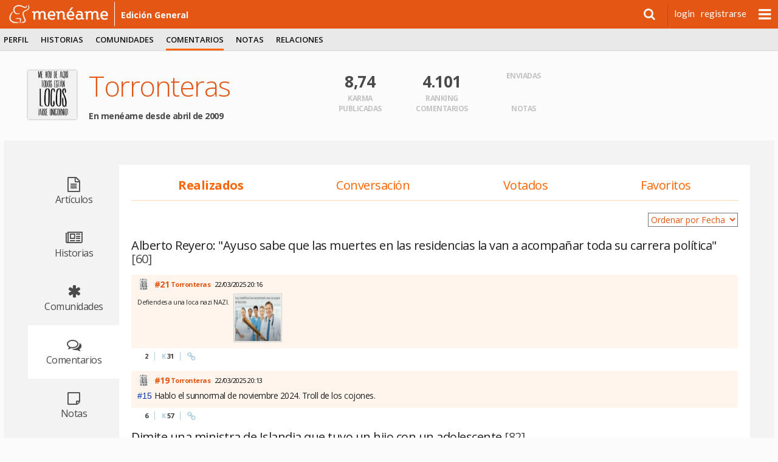

--- FILE ---
content_type: text/html; charset=utf-8
request_url: https://www.meneame.net/user/Torronteras/commented
body_size: 12875
content:
<!DOCTYPE html> <html lang="es" prefix="og: http://ogp.me/ns#">  <head> <meta charset="utf-8" /> <meta name="ROBOTS" content="NOARCHIVE" /> <meta name="generator" content="meneame" /> <meta name="referrer" content="always"> <meta name="viewport" content="width=device-width, initial-scale=1" />   <link href="//fonts.googleapis.com/css?family=Open+Sans:300,400,600,700|Lato:300,400,700|Merriweather:300,300i,700,700i" rel="stylesheet" type="text/css">  <meta name="robots" content="noindex,nofollow" />  <link rel="search" type="application/opensearchdescription+xml" title="búsqueda" href="https://www.meneame.net/opensearch" /> <link rel="alternate" type="application/rss+xml" title="publicadas" href="//www.meneame.net/rss" /> <link rel="alternate" type="application/rss+xml" title="pendientes" href="//www.meneame.net/rss?status=queued" /> <title>Torronteras</title>  <link rel="stylesheet" href="//maxcdn.bootstrapcdn.com/bootstrap/3.3.7/css/bootstrap.min.css" integrity="sha384-BVYiiSIFeK1dGmJRAkycuHAHRg32OmUcww7on3RYdg4Va+PmSTsz/K68vbdEjh4u" crossorigin="anonymous">  <link href="//maxcdn.bootstrapcdn.com/font-awesome/4.7.0/css/font-awesome.min.css" rel="stylesheet" integrity="sha384-wvfXpqpZZVQGK6TAh5PVlGOfQNHSoD2xbE+QkPxCAFlNEevoEH3Sl0sibVcOQVnN" crossorigin="anonymous">  <link href="https://cdn.mnmstatic.net/v_149/css/jquery.autocomplete.css" rel="stylesheet" type="text/css" media="all" />  <link href="/v_149/css/mnm.php" rel="stylesheet" type="text/css" media="all" />    <link rel="apple-touch-icon" sizes="180x180" href="https://cdn.mnmstatic.net/v_149/apple-touch-icon.png?v=E6bENepwgd"> <link rel="icon" type="image/png" href="https://cdn.mnmstatic.net/v_149/favicon-32x32.png?v=E6bENepwgd" sizes="32x32"> <link rel="icon" type="image/png" href="https://cdn.mnmstatic.net/v_149/favicon-16x16.png?v=E6bENepwgd" sizes="16x16"> <link rel="manifest" href="/manifest.json?v=E6bENepwgd"> <link rel="mask-icon" href="https://cdn.mnmstatic.net/v_149/safari-pinned-tab.svg?v=E6bENepwgd" color="#5bbad5"> <link rel="shortcut icon" href="https://cdn.mnmstatic.net/v_149/favicon.ico?v=E6bENepwgd"> <meta name="theme-color" content="#ffffff">  <link rel="license" href="http://creativecommons.org/licenses/by/3.0/es/"/>   <link rel="canonical" href="//www.meneame.net/user/Torronteras" />
  <script> (function(i,s,o,g,r,a,m){i['GoogleAnalyticsObject']=r;i[r]=i[r]||function(){ (i[r].q=i[r].q||[]).push(arguments)},i[r].l=1*new Date();a=s.createElement(o), m=s.getElementsByTagName(o)[0];a.async=1;a.src=g;m.parentNode.insertBefore(a,m) })(window,document,'script','//www.google-analytics.com/analytics.js','ga'); ga('create', 'UA-229718-1', 'www.meneame.net', {allowLinker: true}); ga('set', 'dimension1', 'www.meneame.net');  ga('set', 'dimension4', 'classic'); ga('require', 'displayfeatures'); ga('send', 'pageview'); setTimeout(function() {ga('send', 'event', 'NoBounce', 'Over 20 seconds')}, 20000); </script> <script async src="https://www.googletagmanager.com/gtag/js?id=G-JZ25Q9GQT7"></script> <script> window.dataLayer = window.dataLayer || []; function gtag(){dataLayer.push(arguments);} gtag('js', new Date());  gtag('config', 'G-JZ25Q9GQT7');  gtag('set', 'user_properties', { lab_or_classic_user: 'classic', }); </script>     </head> <body>  <div id="header-top-bar" class="header-top-wrapper pinned" style=";"> <div id="top-advise" class="row" style="display: none;"> <div class="col-md-6 col-md-offset-3 col-xs-11"> <div id="top-advise-content"> <span id="top-advise-title"></span><span> · </span> <span id="top-advise-message" style="padding:8px 0; text-align: center; "></span> <a id="top-advise-main-action" href="#" target="_blank">main action</a> </div> </div> <div class="col-md-3 col-xs-1" style=" padding-right: 28px "> <button type="button" id="top-advise-close-button" class="close" data-dismiss="modal" aria-hidden="true">×</button> </div> </div> <div id="header-top" class="mnm-center-in-wrap"> <a href="/" title="portada Menéame" id="header-logo" class="logo-mnm nav-bar-option" data-option-name="logo_meneame"> <img src="/img/mnm/logo-white.svg" alt="Logo Menéame" height="30" onerror="this.onerror = null; this.src = '/img/mnm/logo-white.png'" /> </a>  <a href="/" class="sub-name wideonly nav-bar-option" data-option-name="sub_titulo_EDICIóN GENERAL">  edición general  </a>  <ul id="userinfo">  <li class="search"> <div> <a id="searchform_button" data-option-name="open_search" class="nav-bar-option"><i class="fa fa-search"></i></a> <div id="searchform" class="searchform" style="display:none;"> <form action="/search" method="get" name="top_search">  <input type="hidden" name="u" value="Torronteras" />  <input type="hidden" name="w" value="comments" />  <input class="searchbox" name="q" type="search" /> </form> </div> </div> </li>  <li class="usertext"><a href="/login?return=%2Fuser%2FTorronteras%2Fcommented" class="nav-bar-option" data-option-name="user_login">login</a></li> <li class="usertext"><a href="/register" class="nav-bar-option" data-option-name="user_register">registrarse</a></li>  <li> <div id="nav-menu" class="nav-bar-option" data-option-name="open-submenu"></div> </li>  </ul>   <div id="more-options" style="display: none"> <ul class="menu01-itemsr">  <li  title="menear noticias pendientes"> <a href="/queue" data-option-name="nuevas" class="nav-bar-option"> <div class="option-title">nuevas</div> </a> </li>  <li  title="visualizador en tiempo real"> <a href="/sneak" data-option-name="fisgona" class="nav-bar-option"> <div class="option-title">fisgona</div> </a> </li>  <li  title="leer o escribir notas y mensajes privados"> <a href="/notame/" data-option-name="nótame" class="nav-bar-option"> <div class="option-title">nótame</div> </a> </li>  <li  title="las imágenes subidas por los usuarios"> <a href="javascript:fancybox_gallery('all');" data-option-name="galería" class="nav-bar-option"> <div class="option-title">galería</div> </a> </li>  <li> <a href="https://github.com/Meneame/meneame.net/wiki/Comenzando" title="ayuda para principiantes" data-option-name="ayuda" class="nav-bar-option"> <div class="option-title">ayuda</div> </a></li>  </ul> </div>  </div> </div>   <script type="text/javascript"> var base_key="1769550512-MTc2OTU1MDUxMjIzMzY2NA==", link_id = 0, user_id=0, base_url_sub="/", user_login=''; var onDocumentLoad = [], postJavascript = []; function addPostCode(code) { onDocumentLoad.push(code); }  </script> <div id="header"> <div class="header-menu-wrapper"> <div id="header-menu" class="mnm-center-in-wrap"> <div class="header-menu01"> <ul class="menu01-itemsl">  <li  title="Información de usuario"> <a href="/user/Torronteras/profile" class="nav-bar-option " data-option-name="perfil"  >perfil</a>  </li>  <li  title="Información de envíos"> <a href="/user/Torronteras/history" class="nav-bar-option " data-option-name="historias"  >historias</a>  </li>  <li  title="Comunidades"> <a href="/user/Torronteras/subs" class="nav-bar-option " data-option-name="comunidades"  >comunidades</a>  </li>  <li class="selected" title="Información de comentarios"> <a href="/user/Torronteras/commented" class="nav-bar-option " data-option-name="comentarios"  >comentarios</a>  </li>  <li  title="Página de notas"> <a href="/user/Torronteras/notes" class="nav-bar-option " data-option-name="notas"  >notas</a>  </li>  <li  title="Amigos e ignorados"> <a href="/user/Torronteras/friends" class="nav-bar-option " data-option-name="relaciones"  >relaciones</a>  </li>  </ul>  </div> </div><!--header-menu01--> </div><!--header-menu-wrapper-->  </div><!--header-->  <div id="variable"> <div id="wrap">   <div id="container">  <div id="stories" class="storiesWrapper"></div> <section class="section section-large section-profile"> <div class="section-profile-header"> <div class="section-profile-header-avatar"> <img id="avatar" class="avatar big" src="https://cdn.mnmstatic.net/cache/02/0e/134767-1560423147-80.jpg" width="80" height="80" alt="Torronteras" title="avatar" /> </div> <div class="section-profile-header-info"> <h1>Torronteras</h1> <p class="info"></p> <p><strong>En menéame desde abril de 2009</strong>  </div> <div class="section-profile-header-stats"> <div class="row"> <div class="col-xs-4"> <strong>8,74</strong> <span>Karma</span> </div> <div class="col-xs-4"> <strong>4.101</strong> <span>Ranking</span> </div> <div class="col-xs-4"> <strong></strong> <span>Enviadas</span> </div> </div> <div class="row"> <div class="col-xs-4"> <strong></strong> <span>Publicadas</span> </div> <div class="col-xs-4"> <strong></strong> <span>Comentarios</span> </div> <div class="col-xs-4"> <strong></strong> <span>Notas</span> </div> </div>  </div> <div class="section-profile-header-banner"> </div> </div> <div class="contents-layout"> <a name="menu"></a> <nav class="contents-menu"> <a href="/user/Torronteras/articles" > <i class="fa fa-file-text-o"></i> <span>Artículos</span> </a> <a href="/user/Torronteras/history" > <i class="fa fa-newspaper-o"></i> <span>Historias</span> </a> <a href="/user/Torronteras/subs" > <i class="fa fa-asterisk"></i> <span>Comunidades</span> </a> <a href="/user/Torronteras/commented"  class="selected" > <i class="fa fa-comments-o"></i> <span>Comentarios</span> </a> <a href="/user/Torronteras/notes" > <i class="fa fa-sticky-note-o"></i> <span>Notas</span> </a> <a href="/user/Torronteras/friends" > <i class="fa fa-users"></i> <span>Relaciones</span> </a> <a href="/user/Torronteras/profile" > <img src="https://cdn.mnmstatic.net/v_149/img/mnm/h9_eli.svg" alt="Perfil" width="39" height="35" /> <span>Perfil</span> </a> </nav> <div class="contents-body">  <nav class="contents-submenu">  <a href="/user/Torronteras/commented"  class="selected"  >Realizados</a>  <a href="/user/Torronteras/conversation"  >Conversación</a>  <a href="/user/Torronteras/shaken_comments"  >Votados</a>  <a href="/user/Torronteras/favorite_comments"  >Favoritos</a>  </nav> <form method="get" class="clearfix mb-20"> <select name="sort" class="pull-right" onchange="this.form.submit()"> <option value="date"  selected >Ordenar por Fecha</option> <option value="karma" >Ordenar por Karma</option> <option value="votes" >Ordenar por Votos</option> </select> </form><h4><a href="https://www.meneame.net/story/alberto-reyero-ayuso-sabe-muertes-residencias-van-acompanar-toda">Alberto Reyero: &quot;Ayuso sabe que las muertes en las residencias la van a acompañar toda su carrera política&quot;</a> [60]</h4><ol class="comments-list"><li><div id="c-42535185" class="comment" data-id="comment-42535185"> <div class="comment-body"> <div class="comment-header"> <a href="javascript:void(0);" class="comment-expand" data-id="42535185"> <i class="fa fa-chevron-up"></i> </a>  <img src="https://cdn.mnmstatic.net/v_149/img/g.gif" data-2x="s:-20.:-40." data-src="/cache/02/0e/134767-1560423147-20.jpg" class="avatar tooltip u:134767 lazy" alt="Torronteras" width="20" height="20" />  <a href="/story/alberto-reyero-ayuso-sabe-muertes-residencias-van-acompanar-toda/c021#c-21" class="comment-order" rel="nofollow">#21</a>  <a class="username" href="/user/Torronteras/commented" id="cauthor-21">Torronteras</a>  <span class="ts showmytitle comment-date" data-ts="1742674602" title="creado: "></span>  </div> <div class="comment-text" id="cid-42535185">  <sub>Defiendes a una loca nazi NAZI.</sub>  &nbsp;<a class="fancybox" title="subida por Torronteras (70052 bytes)" href="https://www.meneame.net/backend/media?type=comment&amp;id=42535185&amp;version=0&amp;ts=1742674602&amp;image.jpeg"><img src="https://cdn.mnmstatic.net/v_149/img/g.gif"  ç  class="thumb ok lazy" data-src="cache/89/09/media_thumb-comment-42535185.jpeg?1742674602" data-2x="s:thumb:thumb_2x"  alt="media" /></a>  </div> </div> <div class="comment-footer">   <span id="vc-42535185" class="votes-counter" title="Votos"> 2 </span>  <span class="separator-vertical"></span> <span class="votes-counter" id="vk-42535185" title="Karma"> <i class="icon-karma">K</i> 31 </span>   <span class="separator-vertical"></span>  <a href="/story/alberto-reyero-ayuso-sabe-muertes-residencias-van-acompanar-toda/c021#c-21" title="Permalink"> <i class="fa fa-link"></i> </a>  </div> </div> </li></ol>
<ol class="comments-list"><li><div id="c-42535175" class="comment" data-id="comment-42535175"> <div class="comment-body"> <div class="comment-header"> <a href="javascript:void(0);" class="comment-expand" data-id="42535175"> <i class="fa fa-chevron-up"></i> </a>  <img src="https://cdn.mnmstatic.net/v_149/img/g.gif" data-2x="s:-20.:-40." data-src="/cache/02/0e/134767-1560423147-20.jpg" class="avatar tooltip u:134767 lazy" alt="Torronteras" width="20" height="20" />  <a href="/story/alberto-reyero-ayuso-sabe-muertes-residencias-van-acompanar-toda/c019#c-19" class="comment-order" rel="nofollow">#19</a>  <a class="username" href="/user/Torronteras/commented" id="cauthor-19">Torronteras</a>  <span class="ts showmytitle comment-date" data-ts="1742674415" title="creado: "></span>  </div> <div class="comment-text" id="cid-42535175">  <a class="tooltip c:4040871-15" href="/story/alberto-reyero-ayuso-sabe-muertes-residencias-van-acompanar-toda/c015#c-15" rel="nofollow">#15</a> Hablo el sunnormal de noviembre 2024. Troll de los cojones.  </div> </div> <div class="comment-footer">   <span id="vc-42535175" class="votes-counter" title="Votos"> 6 </span>  <span class="separator-vertical"></span> <span class="votes-counter" id="vk-42535175" title="Karma"> <i class="icon-karma">K</i> 57 </span>   <span class="separator-vertical"></span>  <a href="/story/alberto-reyero-ayuso-sabe-muertes-residencias-van-acompanar-toda/c019#c-19" title="Permalink"> <i class="fa fa-link"></i> </a>  </div> </div> </li></ol>
<h4><a href="https://www.meneame.net/story/dimite-ministra-islandia-tuvo-hijo-adolescente">Dimite una ministra de Islandia que tuvo un hijo con un adolescente</a> [82]</h4><ol class="comments-list"><li><div id="c-42535108" class="comment" data-id="comment-42535108"> <div class="comment-body"> <div class="comment-header"> <a href="javascript:void(0);" class="comment-expand" data-id="42535108"> <i class="fa fa-chevron-up"></i> </a>  <img src="https://cdn.mnmstatic.net/v_149/img/g.gif" data-2x="s:-20.:-40." data-src="/cache/02/0e/134767-1560423147-20.jpg" class="avatar tooltip u:134767 lazy" alt="Torronteras" width="20" height="20" />  <a href="/story/dimite-ministra-islandia-tuvo-hijo-adolescente/c081#c-81" class="comment-order" rel="nofollow">#81</a>  <a class="username" href="/user/Torronteras/commented" id="cauthor-81">Torronteras</a>  <span class="ts showmytitle comment-date" data-ts="1742673594" title="creado: "></span>  </div> <div class="comment-text" id="cid-42535108">  <a class="tooltip c:4040486-42" href="/story/dimite-ministra-islandia-tuvo-hijo-adolescente/c042#c-42" rel="nofollow">#42</a> Eran intimos. <a href="https://es.ara.cat/politica/elecciones-generales/marcial-dorado-relacion-tenia-feijoo_1_4757899.html" title="es.ara.cat/politica/elecciones-generales/marcial-dorado-relacion-tenia-feijoo_1_4757899.html" rel="nofollow">es.ara.cat/politica/elecciones-generales/marcial-dorado-relacion-tenia</a>  </div> </div> <div class="comment-footer">   <span id="vc-42535108" class="votes-counter" title="Votos"> 0 </span>  <span class="separator-vertical"></span> <span class="votes-counter" id="vk-42535108" title="Karma"> <i class="icon-karma">K</i> 9 </span>   <span class="separator-vertical"></span>  <a href="/story/dimite-ministra-islandia-tuvo-hijo-adolescente/c081#c-81" title="Permalink"> <i class="fa fa-link"></i> </a>  </div> </div> </li></ol>
<h4><a href="https://www.meneame.net/story/uno-afectados-lluvia-piedras-ap-9-sin-coche-sin-trabajo-sin">Uno de los afectados por la «lluvia de piedras» en la AP-9: sin coche, sin trabajo y sin apoyos</a> [91]</h4><ol class="comments-list"><li><div id="c-42443957" class="comment" data-id="comment-42443957"> <div class="comment-body"> <div class="comment-header"> <a href="javascript:void(0);" class="comment-expand" data-id="42443957"> <i class="fa fa-chevron-up"></i> </a>  <img src="https://cdn.mnmstatic.net/v_149/img/g.gif" data-2x="s:-20.:-40." data-src="/cache/02/0e/134767-1560423147-20.jpg" class="avatar tooltip u:134767 lazy" alt="Torronteras" width="20" height="20" />  <a href="/story/uno-afectados-lluvia-piedras-ap-9-sin-coche-sin-trabajo-sin/c085#c-85" class="comment-order" rel="nofollow">#85</a>  <a class="username" href="/user/Torronteras/commented" id="cauthor-85">Torronteras</a>  <span class="ts showmytitle comment-date" data-ts="1741372010" title="creado: "></span>  </div> <div class="comment-text" id="cid-42443957">  <a class="tooltip c:4035082-83" href="/story/uno-afectados-lluvia-piedras-ap-9-sin-coche-sin-trabajo-sin/c083#c-83" rel="nofollow">#83</a> Es por ley articulo 76 ley de contrato de seguro . <br />
<br />
Según lo expuesto en El artículo 76d. Ley 50/1980 de octubre, de Contrato de Seguro:<br />
<br />
1.“El asegurado tendrá derecho a elegir libremente el Procurador y Abogado que hayan de representarle y defenderle en cualquier clase de procedimiento”.<br />
<br />
2.El asegurado tendrá, asimismo, derecho a la libre elección de Abogado y Procurador en los casos en que presente conflicto de intereses entre las partes del contrato.<br />
<br />
3.El Abogado y el procurador, designados por el asegurado no estarán sujetos, en ningún caso, a las instrucciones del asegurador.  </div> </div> <div class="comment-footer">   <span id="vc-42443957" class="votes-counter" title="Votos"> 1 </span>  <span class="separator-vertical"></span> <span class="votes-counter" id="vk-42443957" title="Karma"> <i class="icon-karma">K</i> 16 </span>   <span class="separator-vertical"></span>  <a href="/story/uno-afectados-lluvia-piedras-ap-9-sin-coche-sin-trabajo-sin/c085#c-85" title="Permalink"> <i class="fa fa-link"></i> </a>  </div> </div> </li></ol>
<h4><a href="https://www.meneame.net/story/china-multiplica-3-potencia-motores-espaciales-gracias-desastre">China multiplica por 3 la potencia de los motores espaciales gracias al desastre de Boeing</a> [73]</h4><ol class="comments-list"><li><div id="c-42384841" class="comment" data-id="comment-42384841"> <div class="comment-body"> <div class="comment-header"> <a href="javascript:void(0);" class="comment-expand" data-id="42384841"> <i class="fa fa-chevron-up"></i> </a>  <img src="https://cdn.mnmstatic.net/v_149/img/g.gif" data-2x="s:-20.:-40." data-src="/cache/02/0e/134767-1560423147-20.jpg" class="avatar tooltip u:134767 lazy" alt="Torronteras" width="20" height="20" />  <a href="/story/china-multiplica-3-potencia-motores-espaciales-gracias-desastre/c069#c-69" class="comment-order" rel="nofollow">#69</a>  <a class="username" href="/user/Torronteras/commented" id="cauthor-69">Torronteras</a>  <span class="ts showmytitle comment-date" data-ts="1740514321" title="creado: "></span>  </div> <div class="comment-text" id="cid-42384841">  <a class="tooltip c:4031689-34" href="/story/china-multiplica-3-potencia-motores-espaciales-gracias-desastre/c034#c-34" rel="nofollow">#34</a> Y menos cuando hay mas presion dentro que fuera...  </div> </div> <div class="comment-footer">   <span id="vc-42384841" class="votes-counter" title="Votos"> 0 </span>  <span class="separator-vertical"></span> <span class="votes-counter" id="vk-42384841" title="Karma"> <i class="icon-karma">K</i> 9 </span>   <span class="separator-vertical"></span>  <a href="/story/china-multiplica-3-potencia-motores-espaciales-gracias-desastre/c069#c-69" title="Permalink"> <i class="fa fa-link"></i> </a>  </div> </div> </li></ol>
<h4><a href="https://www.meneame.net/story/maria-jesus-barco-jueza-conservadora-no-gustan-matematicas">María Jesús del Barco, la jueza conservadora a la que no le gustan las matemáticas que llevaron a Sánchez al Gobierno</a> [82]</h4><ol class="comments-list"><li><div id="c-42330834" class="comment" data-id="comment-42330834"> <div class="comment-body"> <div class="comment-header"> <a href="javascript:void(0);" class="comment-expand" data-id="42330834"> <i class="fa fa-chevron-up"></i> </a>  <img src="https://cdn.mnmstatic.net/v_149/img/g.gif" data-2x="s:-20.:-40." data-src="/cache/02/0e/134767-1560423147-20.jpg" class="avatar tooltip u:134767 lazy" alt="Torronteras" width="20" height="20" />  <a href="/story/maria-jesus-barco-jueza-conservadora-no-gustan-matematicas/c045#c-45" class="comment-order" rel="nofollow">#45</a>  <a class="username" href="/user/Torronteras/commented" id="cauthor-45">Torronteras</a>  <span class="ts showmytitle comment-date" data-ts="1739725510" title="creado: "></span>  </div> <div class="comment-text" id="cid-42330834">  <a class="tooltip c:4028900-28" href="/story/maria-jesus-barco-jueza-conservadora-no-gustan-matematicas/c028#c-28" rel="nofollow">#28</a> Creo que esta hablando de venezuela... Por lo demas una juez que tenga los santos cojones de soltar la primera frase ninguneando al constitucional deberia ser expulsada de la judicatura.  </div> </div> <div class="comment-footer">   <span id="vc-42330834" class="votes-counter" title="Votos"> 2 </span>  <span class="separator-vertical"></span> <span class="votes-counter" id="vk-42330834" title="Karma"> <i class="icon-karma">K</i> 19 </span>   <span class="separator-vertical"></span>  <a href="/story/maria-jesus-barco-jueza-conservadora-no-gustan-matematicas/c045#c-45" title="Permalink"> <i class="fa fa-link"></i> </a>  </div> </div> </li></ol>
<h4><a href="https://www.meneame.net/story/suben-sanciones-empresas-litigan-mala-fe-temeridad">Suben las sanciones a las empresas que litigan con mala fe o temeridad</a> [37]</h4><ol class="comments-list"><li><div id="c-42261799" class="comment" data-id="comment-42261799"> <div class="comment-body"> <div class="comment-header"> <a href="javascript:void(0);" class="comment-expand" data-id="42261799"> <i class="fa fa-chevron-up"></i> </a>  <img src="https://cdn.mnmstatic.net/v_149/img/g.gif" data-2x="s:-20.:-40." data-src="/cache/02/0e/134767-1560423147-20.jpg" class="avatar tooltip u:134767 lazy" alt="Torronteras" width="20" height="20" />  <a href="/story/suben-sanciones-empresas-litigan-mala-fe-temeridad/c011#c-11" class="comment-order" rel="nofollow">#11</a>  <a class="username" href="/user/Torronteras/commented" id="cauthor-11">Torronteras</a>  <span class="ts showmytitle comment-date" data-ts="1738604878" title="creado: "></span>  </div> <div class="comment-text" id="cid-42261799">  <a class="tooltip c:4024681-9" href="/story/suben-sanciones-empresas-litigan-mala-fe-temeridad/c09#c-9" rel="nofollow">#9</a> Caso muy raroooo. Del mismo articulo:<br />
&quot;No es solo que se pueda poner la sanción a la empresa, sino que es mucho más habitual que no haya absolutamente ninguna razón para ponérsela al trabajador pero sí que haya razones para ponérsela a la empresa. Las sentencias con sanción y costas para el trabajador demandante las podéis buscar con una lupa grande colgada del telescopio Hubble; pero contra la empresa sí que son bastante habituales, sobre todo en la resolución de los recursos de suplicación ante los TSJ autonómicos. &quot;  </div> </div> <div class="comment-footer">   <span id="vc-42261799" class="votes-counter" title="Votos"> 4 </span>  <span class="separator-vertical"></span> <span class="votes-counter" id="vk-42261799" title="Karma"> <i class="icon-karma">K</i> 37 </span>   <span class="separator-vertical"></span>  <a href="/story/suben-sanciones-empresas-litigan-mala-fe-temeridad/c011#c-11" title="Permalink"> <i class="fa fa-link"></i> </a>  </div> </div> </li></ol>
<ol class="comments-list"><li><div id="c-42261784" class="comment" data-id="comment-42261784"> <div class="comment-body"> <div class="comment-header"> <a href="javascript:void(0);" class="comment-expand" data-id="42261784"> <i class="fa fa-chevron-up"></i> </a>  <img src="https://cdn.mnmstatic.net/v_149/img/g.gif" data-2x="s:-20.:-40." data-src="/cache/02/0e/134767-1560423147-20.jpg" class="avatar tooltip u:134767 lazy" alt="Torronteras" width="20" height="20" />  <a href="/story/suben-sanciones-empresas-litigan-mala-fe-temeridad/c010#c-10" class="comment-order" rel="nofollow">#10</a>  <a class="username" href="/user/Torronteras/commented" id="cauthor-10">Torronteras</a>  <span class="ts showmytitle comment-date" data-ts="1738604633" title="creado: "></span>  </div> <div class="comment-text" id="cid-42261784">  <a class="tooltip c:4024681-3" href="/story/suben-sanciones-empresas-litigan-mala-fe-temeridad/c03#c-3" rel="nofollow">#3</a> Desgraciadamente solo es en la jurisdicción laboral. Aun así, las sanciones me parecen pequeñas...  </div> </div> <div class="comment-footer">   <span id="vc-42261784" class="votes-counter" title="Votos"> 1 </span>  <span class="separator-vertical"></span> <span class="votes-counter" id="vk-42261784" title="Karma"> <i class="icon-karma">K</i> 22 </span>   <span class="separator-vertical"></span>  <a href="/story/suben-sanciones-empresas-litigan-mala-fe-temeridad/c010#c-10" title="Permalink"> <i class="fa fa-link"></i> </a>  </div> </div> </li></ol>
<h4><a href="https://www.meneame.net/story/abogacia-acusa-juez-hurtado-omitir-pruebas-exculpan-fiscal-caso">La Abogacía acusa al juez Hurtado de omitir las pruebas que exculpan al fiscal general en el caso del novio de Ayuso</a> [114]</h4><ol class="comments-list"><li><div id="c-42199589" class="comment" data-id="comment-42199589"> <div class="comment-body"> <div class="comment-header"> <a href="javascript:void(0);" class="comment-expand" data-id="42199589"> <i class="fa fa-chevron-up"></i> </a>  <img src="https://cdn.mnmstatic.net/v_149/img/g.gif" data-2x="s:-20.:-40." data-src="/cache/02/0e/134767-1560423147-20.jpg" class="avatar tooltip u:134767 lazy" alt="Torronteras" width="20" height="20" />  <a href="/story/abogacia-acusa-juez-hurtado-omitir-pruebas-exculpan-fiscal-caso/c0113#c-113" class="comment-order" rel="nofollow">#113</a>  <a class="username" href="/user/Torronteras/commented" id="cauthor-113">Torronteras</a>  <span class="ts showmytitle comment-date" data-ts="1737579610" title="creado: "></span>  </div> <div class="comment-text" id="cid-42199589">  <a class="tooltip c:4020752-83" href="/story/abogacia-acusa-juez-hurtado-omitir-pruebas-exculpan-fiscal-caso/c083#c-83" rel="nofollow">#83</a> Ya salto el facha!!! Sin palabras.  </div> </div> <div class="comment-footer">   <span id="vc-42199589" class="votes-counter" title="Votos"> 0 </span>  <span class="separator-vertical"></span> <span class="votes-counter" id="vk-42199589" title="Karma"> <i class="icon-karma">K</i> 9 </span>   <span class="separator-vertical"></span>  <a href="/story/abogacia-acusa-juez-hurtado-omitir-pruebas-exculpan-fiscal-caso/c0113#c-113" title="Permalink"> <i class="fa fa-link"></i> </a>  </div> </div> </li></ol>
<h4><a href="https://www.meneame.net/story/jefes-comunicacion-fiscalia-declaran-no-tuvieron-acceso-correo">Los jefes de comunicación de la Fiscalía declaran que no tuvieron acceso al correo sobre la pareja de Ayuso la noche que se filtró</a> [42]</h4><ol class="comments-list"><li><div id="c-42192577" class="comment" data-id="comment-42192577"> <div class="comment-body"> <div class="comment-header"> <a href="javascript:void(0);" class="comment-expand" data-id="42192577"> <i class="fa fa-chevron-up"></i> </a>  <img src="https://cdn.mnmstatic.net/v_149/img/g.gif" data-2x="s:-20.:-40." data-src="/cache/02/0e/134767-1560423147-20.jpg" class="avatar tooltip u:134767 lazy" alt="Torronteras" width="20" height="20" />  <a href="/story/jefes-comunicacion-fiscalia-declaran-no-tuvieron-acceso-correo/c034#c-34" class="comment-order" rel="nofollow">#34</a>  <a class="username" href="/user/Torronteras/commented" id="cauthor-34">Torronteras</a>  <span class="ts showmytitle comment-date" data-ts="1737489455" title="creado: "></span>  </div> <div class="comment-text" id="cid-42192577">  <a class="tooltip c:4020559-33" href="/story/jefes-comunicacion-fiscalia-declaran-no-tuvieron-acceso-correo/c033#c-33" rel="nofollow">#33</a> Ya esta. Defiendes a un defraudador CONFESO. Las pruebas ya las presento Hacienda cuando inicio la querella. Y son publicas desde las filtraciones... O eres idiota o nos quieres tomar por idiotas. Anda , a lamerle el culo a tu fuhrer.  </div> </div> <div class="comment-footer">   <span id="vc-42192577" class="votes-counter" title="Votos"> 1 </span>  <span class="separator-vertical"></span> <span class="votes-counter" id="vk-42192577" title="Karma"> <i class="icon-karma">K</i> 19 </span>   <span class="separator-vertical"></span>  <a href="/story/jefes-comunicacion-fiscalia-declaran-no-tuvieron-acceso-correo/c034#c-34" title="Permalink"> <i class="fa fa-link"></i> </a>  </div> </div> </li></ol>
<ol class="comments-list"><li><div id="c-42192556" class="comment" data-id="comment-42192556"> <div class="comment-body"> <div class="comment-header"> <a href="javascript:void(0);" class="comment-expand" data-id="42192556"> <i class="fa fa-chevron-up"></i> </a>  <img src="https://cdn.mnmstatic.net/v_149/img/g.gif" data-2x="s:-20.:-40." data-src="/cache/02/0e/134767-1560423147-20.jpg" class="avatar tooltip u:134767 lazy" alt="Torronteras" width="20" height="20" />  <a href="/story/jefes-comunicacion-fiscalia-declaran-no-tuvieron-acceso-correo/c032#c-32" class="comment-order" rel="nofollow">#32</a>  <a class="username" href="/user/Torronteras/commented" id="cauthor-32">Torronteras</a>  <span class="ts showmytitle comment-date" data-ts="1737489188" title="creado: "></span>  </div> <div class="comment-text" id="cid-42192556">  <a class="tooltip c:4020559-30" href="/story/jefes-comunicacion-fiscalia-declaran-no-tuvieron-acceso-correo/c030#c-30" rel="nofollow">#30</a> A ver :<br />
&quot; En un momento de su declaración, aseguró que ningún periodista de elDiario.es se puso en contacto con él antes de publicar la primera información sobre ese caso&quot;<br />
&quot; Un día después, el director adjunto de este periódico, José Precedo, también compareció como testigo y desmintió lo afirmado por Rodríguez. Aseguró que fue él mismo quien se puso en contacto con el jefe de gabinete de Ayuso para tratar de recoger su versión e incluirla en la exclusiva que iba a publicar elDiario.es. El periodista explicó que primero había intentado contactar, sin éxito, con José Luis Carreras, jefe de prensa de la presidenta. Luego escribió directamente al jefe de gabinete de Díaz Ayuso. Precedo y Rodríguez se intercambiaron varios mensajes a partir de las 21.50 del 11 de marzo de 2024, la víspera de la primera exclusiva publicada sobre este medio sobre el fraude fiscal de la pareja de Ayuso. &quot;<br />
Si se pusieron en contacto con el antes de publicarlo. MINTIO.  </div> </div> <div class="comment-footer">   <span id="vc-42192556" class="votes-counter" title="Votos"> 0 </span>  <span class="separator-vertical"></span> <span class="votes-counter" id="vk-42192556" title="Karma"> <i class="icon-karma">K</i> 9 </span>   <span class="separator-vertical"></span>  <a href="/story/jefes-comunicacion-fiscalia-declaran-no-tuvieron-acceso-correo/c032#c-32" title="Permalink"> <i class="fa fa-link"></i> </a>  </div> </div> </li></ol>
<h4><a href="https://www.meneame.net/story/sanidad-publica-no-vende-defiende">La sanidad pública no se vende, SE DEFIENDE</a> [4]</h4><ol class="comments-list"><li><div id="c-42172138" class="comment" data-id="comment-42172138"> <div class="comment-body"> <div class="comment-header"> <a href="javascript:void(0);" class="comment-expand" data-id="42172138"> <i class="fa fa-chevron-up"></i> </a>  <img src="https://cdn.mnmstatic.net/v_149/img/g.gif" data-2x="s:-20.:-40." data-src="/cache/02/0e/134767-1560423147-20.jpg" class="avatar tooltip u:134767 lazy" alt="Torronteras" width="20" height="20" />  <a href="/story/sanidad-publica-no-vende-defiende/c02#c-2" class="comment-order" rel="nofollow">#2</a>  <a class="username" href="/user/Torronteras/commented" id="cauthor-2">Torronteras</a>  <span class="ts showmytitle comment-date" data-ts="1737136946" title="creado: "></span>  </div> <div class="comment-text" id="cid-42172138">  Supones que los que fuimos a la manifestación votamos al PP. Estás equivocado.  </div> </div> <div class="comment-footer">   <span id="vc-42172138" class="votes-counter" title="Votos"> 0 </span>  <span class="separator-vertical"></span> <span class="votes-counter" id="vk-42172138" title="Karma"> <i class="icon-karma">K</i> 9 </span>   <span class="separator-vertical"></span>  <a href="/story/sanidad-publica-no-vende-defiende/c02#c-2" title="Permalink"> <i class="fa fa-link"></i> </a>  </div> </div> </li></ol>
<h4><a href="https://www.meneame.net/story/sillas-mas-increibles-ultimos-200-anos">Las sillas más increíbles de los últimos 200 años</a> [48]</h4><ol class="comments-list"><li><div id="c-42148587" class="comment" data-id="comment-42148587"> <div class="comment-body"> <div class="comment-header"> <a href="javascript:void(0);" class="comment-expand" data-id="42148587"> <i class="fa fa-chevron-up"></i> </a>  <img src="https://cdn.mnmstatic.net/v_149/img/g.gif" data-2x="s:-20.:-40." data-src="/cache/02/0e/134767-1560423147-20.jpg" class="avatar tooltip u:134767 lazy" alt="Torronteras" width="20" height="20" />  <a href="/story/sillas-mas-increibles-ultimos-200-anos/c047#c-47" class="comment-order" rel="nofollow">#47</a>  <a class="username" href="/user/Torronteras/commented" id="cauthor-47">Torronteras</a>  <span class="ts showmytitle comment-date" data-ts="1736785943" title="creado: "></span>  </div> <div class="comment-text" id="cid-42148587">  <a class="tooltip c:4017483-11" href="/story/sillas-mas-increibles-ultimos-200-anos/c011#c-11" rel="nofollow">#11</a> Hombre,  no ponía si liquidadaban las sillas o a los compradores <img data-src="https://cdn.mnmstatic.net/v_149/img/menemojis/36/troll.png" alt=":troll:" title=":troll:" width="18" height="18" src="https://cdn.mnmstatic.net/v_149/img/g.gif" class="emoji lazy" />  </div> </div> <div class="comment-footer">   <span id="vc-42148587" class="votes-counter" title="Votos"> 1 </span>  <span class="separator-vertical"></span> <span class="votes-counter" id="vk-42148587" title="Karma"> <i class="icon-karma">K</i> 16 </span>   <span class="separator-vertical"></span>  <a href="/story/sillas-mas-increibles-ultimos-200-anos/c047#c-47" title="Permalink"> <i class="fa fa-link"></i> </a>  </div> </div> </li></ol>
<h4><a href="https://www.meneame.net/story/ese-mundo-olvidado">Ese mundo olvidado</a> [38]</h4><ol class="comments-list"><li><div id="c-42147843" class="comment" data-id="comment-42147843"> <div class="comment-body"> <div class="comment-header"> <a href="javascript:void(0);" class="comment-expand" data-id="42147843"> <i class="fa fa-chevron-up"></i> </a>  <img src="https://cdn.mnmstatic.net/v_149/img/g.gif" data-2x="s:-20.:-40." data-src="/cache/02/0e/134767-1560423147-20.jpg" class="avatar tooltip u:134767 lazy" alt="Torronteras" width="20" height="20" />  <a href="/story/ese-mundo-olvidado/c033#c-33" class="comment-order" rel="nofollow">#33</a>  <a class="username" href="/user/Torronteras/commented" id="cauthor-33">Torronteras</a>  <span class="ts showmytitle comment-date" data-ts="1736778026" title="creado: "></span>  </div> <div class="comment-text" id="cid-42147843">  <a class="tooltip c:4017811-7" href="/story/ese-mundo-olvidado/c07#c-7" rel="nofollow">#7</a> incompetencia. Ver <a href="https://www.4freedoms.es/p/el-lavabo-mas-caro-del-mundo" title="www.4freedoms.es/p/el-lavabo-mas-caro-del-mundo" rel="nofollow">www.4freedoms.es/p/el-lavabo-mas-caro-del-mundo</a>  </div> </div> <div class="comment-footer">   <span id="vc-42147843" class="votes-counter" title="Votos"> 0 </span>  <span class="separator-vertical"></span> <span class="votes-counter" id="vk-42147843" title="Karma"> <i class="icon-karma">K</i> 9 </span>   <span class="separator-vertical"></span>  <a href="/story/ese-mundo-olvidado/c033#c-33" title="Permalink"> <i class="fa fa-link"></i> </a>  </div> </div> </li></ol>
<h4><a href="https://www.meneame.net/story/policia-teme-jurado-prefiera-asesino-frente-asesino-serie-eng">La policía teme que el jurado prefiera al asesino frente al asesino en serie [ENG]</a> [74]</h4><ol class="comments-list"><li><div id="c-42013531" class="comment" data-id="comment-42013531"> <div class="comment-body"> <div class="comment-header"> <a href="javascript:void(0);" class="comment-expand" data-id="42013531"> <i class="fa fa-chevron-up"></i> </a>  <img src="https://cdn.mnmstatic.net/v_149/img/g.gif" data-2x="s:-20.:-40." data-src="/cache/02/0e/134767-1560423147-20.jpg" class="avatar tooltip u:134767 lazy" alt="Torronteras" width="20" height="20" />  <a href="/story/policia-teme-jurado-prefiera-asesino-frente-asesino-serie-eng/c074#c-74" class="comment-order" rel="nofollow">#74</a>  <a class="username" href="/user/Torronteras/commented" id="cauthor-74">Torronteras</a>  <span class="ts showmytitle comment-date" data-ts="1734379166" title="creado: "></span>  </div> <div class="comment-text" id="cid-42013531">  <a class="tooltip c:4009496-73" href="/story/policia-teme-jurado-prefiera-asesino-frente-asesino-serie-eng/c073#c-73" rel="nofollow">#73</a> No, Al menos en USA.<br />
Mira de Quora hay esto:<br />
(1) “En algunos casos, un juez puede anular la decisión del jurado”.<br />
<br />
No, no puede.<br />
<br />
Si cree que un juez puede anular un veredicto del jurado basado en la anulación, o bien no sabe lo que significa la frase “anulación del jurado” o no entiende la Quinta Enmienda de la Constitución de los Estados Unidos.<br />
<br />
La anulación del jurado se produce cuando un jurado en un juicio penal emite un veredicto absolutorio a pesar de que cree que el acusado es culpable de hecho, porque no está de acuerdo con la decisión del gobierno de procesarlo. Aquí hay dos características importantes:<br />
<br />
juicio penal; y<br />
veredicto que absuelve al acusado.<br />
<br />
La Quinta Enmienda establece: “Nadie será sometido… a que se ponga en peligro la vida o la integridad física dos veces por el mismo delito”. En otras palabras, una vez que el jurado en un juicio penal ha emitido un veredicto que absuelve al acusado, este no puede ser juzgado nuevamente por el mismo delito.<br />
<br />
El juez no puede anular la sentencia absolutoria del jurado sin violar la prohibición de la Quinta Enmienda sobre el doble enjuiciamiento.<br />
<br />
El juez tiene el poder de anular el veredicto de un jurado en casos civiles cuando el veredicto es contrario a la evidencia. Y el juez tiene el poder de anular una condena penal cuando el veredicto es contrario a la evidencia. Pero el juez no tiene el poder de anular una sentencia absolutoria en un caso penal. Debido a que las sentencias absolutorias penales son el único contexto en el que el concepto de nulidad del jurado tiene sentido, el juez nunca puede anular un veredicto que se basa en la nulidad del jurado.<br />
<br />
(2) “¿Hay tribunales de justicia que no tengan juez, sino solo jurado?”<br />
<br />
No.<br />
<br />
Los jueces y los jurados tienen diferentes funciones en el sistema judicial. El juez es responsable de decidir sobre cuestiones de derecho. El jurado es responsable de decidir cuestiones de hecho.<br />
<br />
Debido a que cada juicio involucra cuestiones de derecho, tiene que haber un juez presente para decidir esas cuestiones.  </div> </div> <div class="comment-footer">   <span id="vc-42013531" class="votes-counter" title="Votos"> 0 </span>  <span class="separator-vertical"></span> <span class="votes-counter" id="vk-42013531" title="Karma"> <i class="icon-karma">K</i> 9 </span>   <span class="separator-vertical"></span>  <a href="/story/policia-teme-jurado-prefiera-asesino-frente-asesino-serie-eng/c074#c-74" title="Permalink"> <i class="fa fa-link"></i> </a>  </div> </div> </li></ol>
<h4><a href="https://www.meneame.net/story/caso-begona-gomez-como-invento-juez-peinado-instituto-empresa">CASO BEGOÑA GÓMEZ | Cómo se inventó el juez Peinado que el Instituto de Empresa contrató a Begoña Gómez “por ser esposa del presidente del Gobierno”</a> [63]</h4><ol class="comments-list"><li><div id="c-42003826" class="comment" data-id="comment-42003826"> <div class="comment-body"> <div class="comment-header"> <a href="javascript:void(0);" class="comment-expand" data-id="42003826"> <i class="fa fa-chevron-up"></i> </a>  <img src="https://cdn.mnmstatic.net/v_149/img/g.gif" data-2x="s:-20.:-40." data-src="/cache/02/0e/134767-1560423147-20.jpg" class="avatar tooltip u:134767 lazy" alt="Torronteras" width="20" height="20" />  <a href="/story/caso-begona-gomez-como-invento-juez-peinado-instituto-empresa/c049#c-49" class="comment-order" rel="nofollow">#49</a>  <a class="username" href="/user/Torronteras/commented" id="cauthor-49">Torronteras</a>  <span class="ts showmytitle comment-date" data-ts="1734212434" title="creado: "></span>  </div> <div class="comment-text" id="cid-42003826">  <a class="tooltip c:4009523-34" href="/story/caso-begona-gomez-como-invento-juez-peinado-instituto-empresa/c034#c-34" rel="nofollow">#34</a> Ser juez no justifica ser prepotente. Serlo lo descalifica como persona. <br />
Al parecer no. mintio. <br />
&quot;-Mire la directora de Recursos Humanos [del I.E. Sonsoles Blanca Gil de Antuñano] manifestó [el 16 de octubre de 2024] en esta sede que fue usted quien le dijo que había que formalizar el contrato. Que la razón o la motivación, en concreto utilizó el término motivación, era por ser la esposa del presidente del Gobierno. ¿Eso es así o se requiere de una diligencia de careo, dígame, contésteme?&quot;<br />
No solo dice que la otra testigo dijo algo que no dijo, si no que &quot;amenaza&quot; con un careo.<br />
Y sigue:<br />
&quot;Güemes contestó que, en efecto, él había dado las instrucciones para la contratación. Y, en segundo lugar, enfatizó:<br />
<br />
-Desde luego no se contrató a doña Begoña Gómez por ser la esposa del presidente del Gobierno.<br />
<br />
La reacción del juez subió de tono.<br />
<br />
-Entonces, ¿me está usted diciendo que faltó a la verdad la señora Gil de Antuñano?.¿Qué cometió delito de falso testimonio?.<br />
<br />
Güemes dijo:<br />
<br />
-No conozco el testimonio.<br />
<br />
Es decir: los testigos no son parte personada en la causa, no se le da traslado de las testificales y otras diligencias.<br />
<br />
Y es aquí cuando el juez vuelve a amenazar.<br />
<br />
-No, no. Se lo estoy transmitiendo yo, para, en ese caso, hacer una diligencia de careo. Es usted el que está manifestando que la razón [de la contratación] fue porque conoce sus credenciales [de Begoña Gómez]. Me dice que las credenciales eran el curriculum, me dice que no lo tiene. ¿Me puede concretar exactamente cuál fue la razón o la motivación que una vez que el esposo de doña Begoña Gómez alcanza la presidencia del Gobierno es cuando se formaliza el contrato?&quot;<br />
 <br />
El juez esta intentando que el testigo le conteste lo que el quiere oir. Visto que el testigo no lo hace pues lo imputa. <br />
Esto no es un juez, es otra cosa.  </div> </div> <div class="comment-footer">   <span id="vc-42003826" class="votes-counter" title="Votos"> 1 </span>  <span class="separator-vertical"></span> <span class="votes-counter" id="vk-42003826" title="Karma"> <i class="icon-karma">K</i> 16 </span>   <span class="separator-vertical"></span>  <a href="/story/caso-begona-gomez-como-invento-juez-peinado-instituto-empresa/c049#c-49" title="Permalink"> <i class="fa fa-link"></i> </a>  </div> </div> </li></ol>
<h4><a href="https://www.meneame.net/story/policia-teme-jurado-prefiera-asesino-frente-asesino-serie-eng">La policía teme que el jurado prefiera al asesino frente al asesino en serie [ENG]</a> [74]</h4><ol class="comments-list"><li><div id="c-42003435" class="comment" data-id="comment-42003435"> <div class="comment-body"> <div class="comment-header"> <a href="javascript:void(0);" class="comment-expand" data-id="42003435"> <i class="fa fa-chevron-up"></i> </a>  <img src="https://cdn.mnmstatic.net/v_149/img/g.gif" data-2x="s:-20.:-40." data-src="/cache/02/0e/134767-1560423147-20.jpg" class="avatar tooltip u:134767 lazy" alt="Torronteras" width="20" height="20" />  <a href="/story/policia-teme-jurado-prefiera-asesino-frente-asesino-serie-eng/c064#c-64" class="comment-order" rel="nofollow">#64</a>  <a class="username" href="/user/Torronteras/commented" id="cauthor-64">Torronteras</a>  <span class="ts showmytitle comment-date" data-ts="1734206524" title="creado: "></span>  </div> <div class="comment-text" id="cid-42003435">  <a class="tooltip c:4009496-41" href="/story/policia-teme-jurado-prefiera-asesino-frente-asesino-serie-eng/c041#c-41" rel="nofollow">#41</a> Es que &quot;jury nullification&quot; es exactamente eso. El jurado lo declara &quot;no culpable&quot; y adios.<br />
&quot;En sentido estricto, la nulidad del veredicto por parte del jurado se produce cuando el jurado emite un veredicto de no culpable a pesar de que los miembros del jurado creen, más allá de toda duda razonable, que el acusado ha infringido la ley. Como el veredicto de no culpable no se puede revocar y los miembros del jurado no pueden ser castigados por su veredicto, se dice que la ley queda anulada en ese caso en particular.&quot; Traducido de <a href="https://fija.org/library-and-resources/library/jury-nullification-faq/what-is-jury-nullification.html" title="fija.org/library-and-resources/library/jury-nullification-faq/what-is-jury-nullification.html" rel="nofollow">fija.org/library-and-resources/library/jury-nullification-faq/what-is-</a>  </div> </div> <div class="comment-footer">   <span id="vc-42003435" class="votes-counter" title="Votos"> 1 </span>  <span class="separator-vertical"></span> <span class="votes-counter" id="vk-42003435" title="Karma"> <i class="icon-karma">K</i> 15 </span>   <span class="separator-vertical"></span>  <a href="/story/policia-teme-jurado-prefiera-asesino-frente-asesino-serie-eng/c064#c-64" title="Permalink"> <i class="fa fa-link"></i> </a>  </div> </div> </li></ol>
<h4><a href="https://www.meneame.net/story/sin-conductor-mas-veloces-asi-seran-nuevos-trenes-l6-metro">Sin conductor y más veloces: así serán los nuevos trenes de la L6 de Metro de Madrid</a> [37]</h4><ol class="comments-list"><li><div id="c-41780999" class="comment" data-id="comment-41780999"> <div class="comment-body"> <div class="comment-header"> <a href="javascript:void(0);" class="comment-expand" data-id="41780999"> <i class="fa fa-chevron-up"></i> </a>  <img src="https://cdn.mnmstatic.net/v_149/img/g.gif" data-2x="s:-20.:-40." data-src="/cache/02/0e/134767-1560423147-20.jpg" class="avatar tooltip u:134767 lazy" alt="Torronteras" width="20" height="20" />  <a href="/story/sin-conductor-mas-veloces-asi-seran-nuevos-trenes-l6-metro/c037#c-37" class="comment-order" rel="nofollow">#37</a>  <a class="username" href="/user/Torronteras/commented" id="cauthor-37">Torronteras</a>  <span class="ts showmytitle comment-date" data-ts="1730831743" title="creado: "></span>  </div> <div class="comment-text" id="cid-41780999">  <a class="tooltip c:3996579-26" href="/story/sin-conductor-mas-veloces-asi-seran-nuevos-trenes-l6-metro/c026#c-26" rel="nofollow">#26</a> <br />
- Vehiculos individuales. Se probo (ver <a href="https://es.wikipedia.org/wiki/Transporte_rápido_personal" title="es.wikipedia.org/wiki/Transporte_rápido_personal" rel="nofollow">es.wikipedia.org/wiki/Transporte_rápido_personal</a> ) pero de momento es a futuro. Es MUY CARO <br />
- Paqueteria . En Madrid se esta probando <a href="https://elmercantil.com/2024/09/12/madrid-habilitara-el-metro-para-el-transporte-de-ultima-milla-y-recogida-de-paqueteria/" title="elmercantil.com/2024/09/12/madrid-habilitara-el-metro-para-el-transporte-de-ultima-milla-y-recogida-de-paqueteria/" rel="nofollow">elmercantil.com/2024/09/12/madrid-habilitara-el-metro-para-el-transpor</a>  </div> </div> <div class="comment-footer">   <span id="vc-41780999" class="votes-counter" title="Votos"> 1 </span>  <span class="separator-vertical"></span> <span class="votes-counter" id="vk-41780999" title="Karma"> <i class="icon-karma">K</i> 20 </span>   <span class="separator-vertical"></span>  <a href="/story/sin-conductor-mas-veloces-asi-seran-nuevos-trenes-l6-metro/c037#c-37" title="Permalink"> <i class="fa fa-link"></i> </a>  </div> </div> </li></ol>
<h4><a href="https://www.meneame.net/story/efecto-luis-zahera-pintadas-altri-non-oposicion-ciudadana-toma">El 'Efecto Luis Zahera' y pintadas de 'Altri Non': la oposición ciudadana toma la red y las calles contra la celulosa</a> [1]</h4><ol class="comments-list"><li><div id="c-41780767" class="comment" data-id="comment-41780767"> <div class="comment-body"> <div class="comment-header"> <a href="javascript:void(0);" class="comment-expand" data-id="41780767"> <i class="fa fa-chevron-up"></i> </a>  <img src="https://cdn.mnmstatic.net/v_149/img/g.gif" data-2x="s:-20.:-40." data-src="/cache/02/0e/134767-1560423147-20.jpg" class="avatar tooltip u:134767 lazy" alt="Torronteras" width="20" height="20" />  <a href="/story/efecto-luis-zahera-pintadas-altri-non-oposicion-ciudadana-toma/c01#c-1" class="comment-order" rel="nofollow">#1</a>  <a class="username" href="/user/Torronteras/commented" id="cauthor-1">Torronteras</a>  <span class="ts showmytitle comment-date" data-ts="1730830134" title="creado: "></span>  </div> <div class="comment-text" id="cid-41780767">  Lo apoya la Xunta del PP. Por definicion es una estafa.  </div> </div> <div class="comment-footer">   <span id="vc-41780767" class="votes-counter" title="Votos"> 0 </span>  <span class="separator-vertical"></span> <span class="votes-counter" id="vk-41780767" title="Karma"> <i class="icon-karma">K</i> 9 </span>   <span class="separator-vertical"></span>  <a href="/story/efecto-luis-zahera-pintadas-altri-non-oposicion-ciudadana-toma/c01#c-1" title="Permalink"> <i class="fa fa-link"></i> </a>  </div> </div> </li></ol>
<h4><a href="https://www.meneame.net/story/francino-detiene-primera-vez-ventana-marcar-linea-roja-feijoo">Francino detiene por primera vez 'La Ventana' para marcar una línea roja a Feijóo &quot;mientras se están contando muertos&quot;</a> [64]</h4><ol class="comments-list"><li><div id="c-41749781" class="comment" data-id="comment-41749781"> <div class="comment-body"> <div class="comment-header"> <a href="javascript:void(0);" class="comment-expand" data-id="41749781"> <i class="fa fa-chevron-up"></i> </a>  <img src="https://cdn.mnmstatic.net/v_149/img/g.gif" data-2x="s:-20.:-40." data-src="/cache/02/0e/134767-1560423147-20.jpg" class="avatar tooltip u:134767 lazy" alt="Torronteras" width="20" height="20" />  <a href="/story/francino-detiene-primera-vez-ventana-marcar-linea-roja-feijoo/c058#c-58" class="comment-order" rel="nofollow">#58</a>  <a class="username" href="/user/Torronteras/commented" id="cauthor-58">Torronteras</a>  <span class="ts showmytitle comment-date" data-ts="1730463873" title="creado: "></span>  </div> <div class="comment-text" id="cid-41749781">  <a class="tooltip c:3995205-1" href="/story/francino-detiene-primera-vez-ventana-marcar-linea-roja-feijoo/c01#c-1" rel="nofollow">#1</a> Si fueras gallego no te sorprendería. Lleva haciendo lo mismo desde el 2006 al menos (los muertos por los incendios forestales durante el bipartito).  </div> </div> <div class="comment-footer">   <span id="vc-41749781" class="votes-counter" title="Votos"> 0 </span>  <span class="separator-vertical"></span> <span class="votes-counter" id="vk-41749781" title="Karma"> <i class="icon-karma">K</i> 9 </span>   <span class="separator-vertical"></span>  <a href="/story/francino-detiene-primera-vez-ventana-marcar-linea-roja-feijoo/c058#c-58" title="Permalink"> <i class="fa fa-link"></i> </a>  </div> </div> </li></ol>
<h4><a href="https://www.meneame.net/story/avatar-cuca-gamarra-estos-momentos-x">El avatar de Cuca Gamarra en estos momentos en X</a> [90]</h4><ol class="comments-list"><li><div id="c-41749172" class="comment" data-id="comment-41749172"> <div class="comment-body"> <div class="comment-header"> <a href="javascript:void(0);" class="comment-expand" data-id="41749172"> <i class="fa fa-chevron-up"></i> </a>  <img src="https://cdn.mnmstatic.net/v_149/img/g.gif" data-2x="s:-20.:-40." data-src="/cache/02/0e/134767-1560423147-20.jpg" class="avatar tooltip u:134767 lazy" alt="Torronteras" width="20" height="20" />  <a href="/story/avatar-cuca-gamarra-estos-momentos-x/c073#c-73" class="comment-order" rel="nofollow">#73</a>  <a class="username" href="/user/Torronteras/commented" id="cauthor-73">Torronteras</a>  <span class="ts showmytitle comment-date" data-ts="1730456773" title="creado: "></span>  </div> <div class="comment-text" id="cid-41749172">  <a class="tooltip c:3995266-15" href="/story/avatar-cuca-gamarra-estos-momentos-x/c015#c-15" rel="nofollow">#15</a> Cambiaron una loca por algo mas repulsivo ... y ya era dificil.  </div> </div> <div class="comment-footer">   <span id="vc-41749172" class="votes-counter" title="Votos"> 1 </span>  <span class="separator-vertical"></span> <span class="votes-counter" id="vk-41749172" title="Karma"> <i class="icon-karma">K</i> 27 </span>   <span class="separator-vertical"></span>  <a href="/story/avatar-cuca-gamarra-estos-momentos-x/c073#c-73" title="Permalink"> <i class="fa fa-link"></i> </a>  </div> </div> </li></ol>
<h4><a href="https://www.meneame.net/story/negre-defiende-vito-quiles-delante-patxi-lopez-periodistas-sala">Negre defiende a Vito Quiles delante de Patxi López y los periodistas abandonan la sala</a> [40]</h4><ol class="comments-list"><li><div id="c-41739608" class="comment" data-id="comment-41739608"> <div class="comment-body"> <div class="comment-header"> <a href="javascript:void(0);" class="comment-expand" data-id="41739608"> <i class="fa fa-chevron-up"></i> </a>  <img src="https://cdn.mnmstatic.net/v_149/img/g.gif" data-2x="s:-20.:-40." data-src="/cache/02/0e/134767-1560423147-20.jpg" class="avatar tooltip u:134767 lazy" alt="Torronteras" width="20" height="20" />  <a href="/story/negre-defiende-vito-quiles-delante-patxi-lopez-periodistas-sala/c040#c-40" class="comment-order" rel="nofollow">#40</a>  <a class="username" href="/user/Torronteras/commented" id="cauthor-40">Torronteras</a>  <span class="ts showmytitle comment-date" data-ts="1730311196" title="creado: "></span>  </div> <div class="comment-text" id="cid-41739608">  <a class="tooltip c:3994716-17" href="/story/negre-defiende-vito-quiles-delante-patxi-lopez-periodistas-sala/c017#c-17" rel="nofollow">#17</a> ¿Qué pregunta? Ha soltado un puto discurso, Como decía <a class="tooltip c:3994716-9" href="/story/negre-defiende-vito-quiles-delante-patxi-lopez-periodistas-sala/c09#c-9" rel="nofollow">#9</a> no le interesa la respuesta, que sabe perfectamente que no va a recibir.  </div> </div> <div class="comment-footer">   <span id="vc-41739608" class="votes-counter" title="Votos"> 0 </span>  <span class="separator-vertical"></span> <span class="votes-counter" id="vk-41739608" title="Karma"> <i class="icon-karma">K</i> 9 </span>   <span class="separator-vertical"></span>  <a href="/story/negre-defiende-vito-quiles-delante-patxi-lopez-periodistas-sala/c040#c-40" title="Permalink"> <i class="fa fa-link"></i> </a>  </div> </div> </li></ol>
<h4><a href="https://www.meneame.net/story/garamendi-insiste-trabajadores-reciban-sueldo-bruto-vieran-casi">Garamendi insiste en que los trabajadores reciban su sueldo bruto: &quot;Si vieran que es casi el doble dirían, ¿pero a dónde va este dinero?&quot;</a> [561]</h4><ol class="comments-list"><li><div id="c-41537875" class="comment" data-id="comment-41537875"> <div class="comment-body"> <div class="comment-header"> <a href="javascript:void(0);" class="comment-expand" data-id="41537875"> <i class="fa fa-chevron-up"></i> </a>  <img src="https://cdn.mnmstatic.net/v_149/img/g.gif" data-2x="s:-20.:-40." data-src="/cache/02/0e/134767-1560423147-20.jpg" class="avatar tooltip u:134767 lazy" alt="Torronteras" width="20" height="20" />  <a href="/story/garamendi-insiste-trabajadores-reciban-sueldo-bruto-vieran-casi/c0518#c-518" class="comment-order" rel="nofollow">#518</a>  <a class="username" href="/user/Torronteras/commented" id="cauthor-518">Torronteras</a>  <span class="ts showmytitle comment-date" data-ts="1727265996" title="creado: "></span>  </div> <div class="comment-text" id="cid-41537875">  <a class="tooltip c:3982839-345" href="/story/garamendi-insiste-trabajadores-reciban-sueldo-bruto-vieran-casi/c0345#c-345" rel="nofollow">#345</a> NO . <br />
<a href="https://maldita.es/malditateexplica/20240416/cotizaciones-costes-empresa-parte-salario/" title="maldita.es/malditateexplica/20240416/cotizaciones-costes-empresa-parte-salario/" rel="nofollow">maldita.es/malditateexplica/20240416/cotizaciones-costes-empresa-parte</a>  </div> </div> <div class="comment-footer">   <span id="vc-41537875" class="votes-counter" title="Votos"> 0 </span>  <span class="separator-vertical"></span> <span class="votes-counter" id="vk-41537875" title="Karma"> <i class="icon-karma">K</i> 9 </span>   <span class="separator-vertical"></span>  <a href="/story/garamendi-insiste-trabajadores-reciban-sueldo-bruto-vieran-casi/c0518#c-518" title="Permalink"> <i class="fa fa-link"></i> </a>  </div> </div> </li></ol>
<h4><a href="https://www.meneame.net/story/piden-imputacion-alvise-perez-tras-confesar-empresario-dio-100">Piden la imputación de Alvise Pérez tras confesar un empresario que le dio 100.000 euros para su campaña</a> [83]</h4><ol class="comments-list"><li><div id="c-41537810" class="comment" data-id="comment-41537810"> <div class="comment-body"> <div class="comment-header"> <a href="javascript:void(0);" class="comment-expand" data-id="41537810"> <i class="fa fa-chevron-up"></i> </a>  <img src="https://cdn.mnmstatic.net/v_149/img/g.gif" data-2x="s:-20.:-40." data-src="/cache/02/0e/134767-1560423147-20.jpg" class="avatar tooltip u:134767 lazy" alt="Torronteras" width="20" height="20" />  <a href="/story/piden-imputacion-alvise-perez-tras-confesar-empresario-dio-100/c062#c-62" class="comment-order" rel="nofollow">#62</a>  <a class="username" href="/user/Torronteras/commented" id="cauthor-62">Torronteras</a>  <span class="ts showmytitle comment-date" data-ts="1727265339" title="creado: "></span>  </div> <div class="comment-text" id="cid-41537810">  <a class="tooltip c:3982889-31" href="/story/piden-imputacion-alvise-perez-tras-confesar-empresario-dio-100/c031#c-31" rel="nofollow">#31</a> Lo acaban de comentar en al rojo vivo. Lo que han dicho ni zorra, llegue cuando pasaban  a otra cosa..  </div> </div> <div class="comment-footer">   <span id="vc-41537810" class="votes-counter" title="Votos"> 0 </span>  <span class="separator-vertical"></span> <span class="votes-counter" id="vk-41537810" title="Karma"> <i class="icon-karma">K</i> 9 </span>   <span class="separator-vertical"></span>  <a href="/story/piden-imputacion-alvise-perez-tras-confesar-empresario-dio-100/c062#c-62" title="Permalink"> <i class="fa fa-link"></i> </a>  </div> </div> </li></ol>
<ol class="comments-list"><li><div id="c-41537803" class="comment" data-id="comment-41537803"> <div class="comment-body"> <div class="comment-header"> <a href="javascript:void(0);" class="comment-expand" data-id="41537803"> <i class="fa fa-chevron-up"></i> </a>  <img src="https://cdn.mnmstatic.net/v_149/img/g.gif" data-2x="s:-20.:-40." data-src="/cache/02/0e/134767-1560423147-20.jpg" class="avatar tooltip u:134767 lazy" alt="Torronteras" width="20" height="20" />  <a href="/story/piden-imputacion-alvise-perez-tras-confesar-empresario-dio-100/c061#c-61" class="comment-order" rel="nofollow">#61</a>  <a class="username" href="/user/Torronteras/commented" id="cauthor-61">Torronteras</a>  <span class="ts showmytitle comment-date" data-ts="1727265283" title="creado: "></span>  </div> <div class="comment-text" id="cid-41537803">  <a class="tooltip c:3982889-44" href="/story/piden-imputacion-alvise-perez-tras-confesar-empresario-dio-100/c044#c-44" rel="nofollow">#44</a> Mezcla. Que el follardillas es un estafador no creo que haya duda. Que le tienen ganas todos desde Podemos a VOx tampoco. Pero tampoco es que no se merezca que lo entrullen y tiren la llave.  </div> </div> <div class="comment-footer">   <span id="vc-41537803" class="votes-counter" title="Votos"> 0 </span>  <span class="separator-vertical"></span> <span class="votes-counter" id="vk-41537803" title="Karma"> <i class="icon-karma">K</i> 9 </span>   <span class="separator-vertical"></span>  <a href="/story/piden-imputacion-alvise-perez-tras-confesar-empresario-dio-100/c061#c-61" title="Permalink"> <i class="fa fa-link"></i> </a>  </div> </div> </li></ol>
<script type="text/javascript"> addPostCode(function() { get_total_answers_by_ids("comment", "42535185,42535175,42535108,42443957,42384841,42330834,42261799,42261784,42199589,42192577,42192556,42172138,42148587,42147843,42013531,42003826,42003435,41780999,41780767,41749781,41749172,41739608,41537875,41537810,41537803,42535185,42535175,42535108,42443957,42384841,42330834,42261799,42261784,42199589,42192577,42192556,42172138,42148587,42147843,42013531,42003826,42003435,41780999,41780767,41749781,41749172,41739608,41537875,41537810,41537803"); }); </script> <div class="pages margin"><span class="nextprev">&#171; anterior</span><span class="current">1</span><a href="?page=2" rel="next">siguiente &#187;</a></div> </div> </div> </section> </div> <div id="footthingy"> <p>menéame</p> <ul id="legalese">   <li><a href="/legal">condiciones legales</a> &nbsp;&#47;&nbsp;<a href="/legal#tos">de uso</a> &nbsp;&#47;&nbsp;<a href="/legal#cookies">y de cookies</a></li> <li>&nbsp;&#47;&nbsp;<a href="/faq-es#we">quiénes somos</a> </li>  <li>&nbsp;&#47;&nbsp;licencias:&nbsp; <a href="/COPYING">código</a>,&nbsp; <a href="https://creativecommons.org/licenses/by-sa/3.0/">gráficos</a>,&nbsp; <a rel="license" href="https://creativecommons.org/licenses/by/3.0/es/">contenido</a></li> <li>&nbsp;&#47;&nbsp;<a href="https://validator.w3.org/nu/?doc=https:/www.meneame.net">HTML5</a></li> <li>&nbsp;&#47;&nbsp;<a href="https://github.com/Meneame/meneame.net">codigo fuente</a></li>  </ul> </div> </div> </div>  <div id='backTop'></div>  <!--[if lt IE 9]> <script src="/js/jquery/jquery.min.js"></script> <![endif]--> <!--[if gte IE 9]><!--> <script src="/js/jquery2/jquery.min.js" type="text/javascript"></script> <!--<![endif]-->  <script src="//maxcdn.bootstrapcdn.com/bootstrap/3.3.7/js/bootstrap.min.js" integrity="sha384-Tc5IQib027qvyjSMfHjOMaLkfuWVxZxUPnCJA7l2mCWNIpG9mGCD8wGNIcPD7Txa" crossorigin="anonymous"></script> <script src="//cdnjs.cloudflare.com/ajax/libs/bootstrap-3-typeahead/4.0.2/bootstrap3-typeahead.min.js" integrity="sha256-LOnFraxKlOhESwdU/dX+K0GArwymUDups0czPWLEg4E=" crossorigin="anonymous"></script> <script src="//cdn.jsdelivr.net/jquery.slick/1.6.0/slick.min.js"></script>  <!-- Custom JS --> <script src="/v_149/js/main.js.php?0" type="text/javascript" charset="utf-8"></script> <script src="/js/backend.js" type="text/javascript" charset="utf-8"></script>     <!--Delivered to you in 0.019 seconds-->    <script defer src="https://static.cloudflareinsights.com/beacon.min.js/vcd15cbe7772f49c399c6a5babf22c1241717689176015" integrity="sha512-ZpsOmlRQV6y907TI0dKBHq9Md29nnaEIPlkf84rnaERnq6zvWvPUqr2ft8M1aS28oN72PdrCzSjY4U6VaAw1EQ==" data-cf-beacon='{"version":"2024.11.0","token":"5201d7199c444ed99ac91b772898293f","server_timing":{"name":{"cfCacheStatus":true,"cfEdge":true,"cfExtPri":true,"cfL4":true,"cfOrigin":true,"cfSpeedBrain":true},"location_startswith":null}}' crossorigin="anonymous"></script>
</body>   </html> 

--- FILE ---
content_type: image/svg+xml
request_url: https://www.meneame.net/img/mnm/logo-white.svg
body_size: 4711
content:
<?xml version="1.0" encoding="UTF-8" standalone="no"?>
<svg
   xmlns:dc="http://purl.org/dc/elements/1.1/"
   xmlns:cc="http://creativecommons.org/ns#"
   xmlns:rdf="http://www.w3.org/1999/02/22-rdf-syntax-ns#"
   xmlns:svg="http://www.w3.org/2000/svg"
   xmlns="http://www.w3.org/2000/svg"
   viewBox="0 0 160.95501 29.739874"
   height="29.739874"
   width="160.95502"
   version="1.1"
   id="svg5566">
  <metadata
     id="metadata5572">
    <rdf:RDF>
      <cc:Work
         rdf:about="">
        <dc:format>image/svg+xml</dc:format>
        <dc:type
           rdf:resource="http://purl.org/dc/dcmitype/StillImage" />
        <dc:title></dc:title>
      </cc:Work>
    </rdf:RDF>
  </metadata>
  <defs
     id="defs5570" />
  <path
     d="m 30.219784,6.7455738 c -2.311467,2.34434 -6.485227,2.27677 -8.03744,5.4430702 -1.3242,3.75503 1.79428,9.75453 3.096167,13.17788 0.881886,1.76744 -6.154412,3.379729 -5.203989,3.817279 5.483583,-0.062 7.087615,-1.971359 6.429642,-4.426939 -0.6296,-2.34973 -3.471854,-7.03963 -3.471854,-10.78703 0.07964,-2.83044 3.245547,-3.69957 5.284627,-4.8530202 2.369297,-1.06223 4.585507,-3.432177 3.972877,-6.212088 -0.0262,-0.980539 -1.73385,-4.245101 -1.03671,-1.714579 0.38029,1.86815 0.56307,4.173899 -1.03332,5.555427 z"
     id="path2073-4"
     style="fill:#ffffff;fill-opacity:1;stroke:#ffffff;stroke-width:0.5;stroke-linejoin:miter;stroke-miterlimit:3.5999999;stroke-dasharray:none;stroke-opacity:1" />
  <path
     d="M 22.476597,2.5266888 C 19.492477,0.98728982 16.788912,0.05504382 13.317909,0.86676682 11.453023,1.2113998 9.2565186,2.2300908 8.007103,3.9362538 c -1.638343,1.956566 -1.702106,4.8025 -0.627514,7.0398202 0.835156,1.72392 2.1045866,3.64177 4.161466,3.92927 1.768897,0.26533 3.712504,0.0257 5.215245,-0.99592 -1.786696,0.30722 -3.856439,0.94235 -5.461047,-0.25181 -2.6891264,-1.71992 -3.99684,-5.6230402 -2.3641534,-8.4720102 1.3114494,-2.483954 3.9532974,-3.183715 6.7484574,-3.306702 3.727349,-0.163998 6.687713,1.962582 8.058447,2.480574 1.320713,0.415853 3.214753,0.942511 4.154507,-0.459654 0.54924,-0.651392 0.329733,-2.446143 -0.116954,-2.612641 0.129114,1.257336 -0.792973,2.838756 -2.22828,2.426328 -1.07208,-0.253103 -2.058287,-0.767243 -3.07068,-1.18682 z"
     id="path2075-4"
     style="fill:#ffffff;fill-opacity:1;stroke:#ffffff;stroke-width:0.5;stroke-linejoin:miter;stroke-miterlimit:3.5999999;stroke-dasharray:none;stroke-opacity:1" />
  <path
     d="m 3.0863366,13.643724 c -1.728663,2.72455 -3.30780404,5.91557 -2.70490804,9.23628 0.554253,3.47172 3.91300044,5.92046 7.25269044,6.35637 3.429152,0.39922 4.341953,0.267423 7.7795,0.02 0.579643,-0.56046 -1.826031,-0.514733 -3.251687,-0.720053 -3.2519357,-0.36819 -5.250136,-0.43562 -8.038295,-2.36681 -2.5975804,-1.94359 -2.9380574,-5.75606 -1.6926404,-8.5663 1.044398,-2.65163 2.0523671,-4.663894 3.6921261,-6.879194 -1.27859,1.06196 -1.9091657,1.303374 -3.0367861,2.919724 z"
     id="path2077-3"
     style="fill:#ffffff;fill-opacity:1;stroke:#ffffff;stroke-width:0.5;stroke-linejoin:miter;stroke-miterlimit:3.5999999;stroke-dasharray:none;stroke-opacity:1" />
  <path
     d="m 10.58579,22.214164 c 2.025588,0.15651 5.387161,-0.0491 6.966187,1.05463 0.565,0.85002 -0.486474,5.55457 -0.124188,6.09774 0.806732,0.23736 1.729476,-5.51236 1.218613,-6.94107 -0.386755,-1.09077 -7.254107,-0.51073 -8.060612,-0.2113 z"
     id="path2079-0"
     style="fill:#ffffff;fill-opacity:1;stroke:#ffffff;stroke-width:0.5;stroke-linejoin:miter;stroke-miterlimit:3.5999999;stroke-dasharray:none;stroke-opacity:1" />
  <g
     style="fill:#ffffff"
     transform="matrix(1.9261735,0,0,1.9261735,-34.836202,-24.731497)"
     id="g6200">
    <path
       id="path7346-8"
       style="font-style:normal;font-variant:normal;font-weight:normal;font-stretch:normal;font-size:131.00004578px;line-height:100%;font-family:'Steinem Unicode';text-align:start;writing-mode:lr-tb;text-anchor:start;fill:#ffffff;fill-opacity:1;stroke:none"
       d="m 50.119536,24.617467 -0.33151,-0.5274 c -0.0503,-0.0803 -0.12057,-0.0954 -0.21097,-0.0452 -0.0603,0.0403 -0.14064,0.0854 -0.24109,0.13561 -0.10047,0.0503 -0.19089,0.0753 -0.27124,0.0753 -0.0703,0 -0.12558,-0.0201 -0.16575,-0.0603 -0.0403,-0.0503 -0.0603,-0.16576 -0.0603,-0.34659 l 0,-3.25484 c -2e-5,-0.77352 -0.20094,-1.39133 -0.60275,-1.85346 -0.3918,-0.4621 -1.05483,-0.69314 -1.98908,-0.69316 -0.5023,2e-5 -0.94431,0.11052 -1.32605,0.33152 -0.38175,0.21097 -0.67307,0.5023 -0.87398,0.87398 -0.18084,-0.38174 -0.45207,-0.67808 -0.81371,-0.88905 -0.36166,-0.21096 -0.83883,-0.31643 -1.43153,-0.31645 -0.4822,2e-5 -0.89911,0.0954 -1.2507,0.28632 -0.34157,0.18082 -0.60276,0.40184 -0.78358,0.66301 -0.0603,-0.23105 -0.1758,-0.41688 -0.34658,-0.55754 -0.17078,-0.15067 -0.42192,-0.22602 -0.75344,-0.22603 -0.23105,10e-6 -0.47215,0.0553 -0.7233,0.16576 -0.25114,0.10047 -0.48722,0.23106 -0.70823,0.39178 -0.0803,0.0603 -0.0954,0.12056 -0.0452,0.18083 l 0.30139,0.51233 c 0.0201,0.0403 0.0503,0.0653 0.0904,0.0753 0.0503,0.01 0.0954,1e-5 0.13563,-0.0301 0.0703,-0.0503 0.14566,-0.0954 0.22603,-0.13562 0.0904,-0.0403 0.18082,-0.0603 0.27124,-0.0603 0.0904,10e-6 0.1557,0.0302 0.19589,0.0904 0.0503,0.0603 0.0753,0.17078 0.0753,0.33151 l 0,5.3946 c 0,0.10047 0.0503,0.15069 0.15068,0.15069 l 1.13016,0 c 0.10045,0 0.15068,-0.0503 0.15068,-0.15069 l 0,-3.30005 c 0,-0.34155 0.0251,-0.66805 0.0753,-0.97946 0.0603,-0.31142 0.15571,-0.58266 0.28631,-0.81372 0.14064,-0.24108 0.32649,-0.43196 0.55755,-0.57261 0.23105,-0.14063 0.51735,-0.21095 0.8589,-0.21096 0.2411,10e-6 0.43699,0.0451 0.58769,0.13562 0.16073,0.0904 0.2863,0.21599 0.37671,0.37671 0.0904,0.16074 0.15069,0.35664 0.18083,0.58769 0.0401,0.22101 0.0603,0.46211 0.0603,0.7233 l 0,4.05348 c 0,0.10047 0.0503,0.15069 0.15068,0.15069 l 1.17536,0 c 0.10046,0 0.15068,-0.0503 0.15069,-0.15069 l 0,-3.30005 c -1e-5,-0.34155 0.0251,-0.66805 0.0753,-0.97946 0.0603,-0.31142 0.1557,-0.58266 0.28631,-0.81372 0.14063,-0.24108 0.32146,-0.43196 0.54247,-0.57261 0.23104,-0.14063 0.51736,-0.21095 0.85892,-0.21096 0.4621,10e-6 0.77854,0.15069 0.94934,0.45206 0.1808,0.29134 0.27121,0.6781 0.27123,1.16029 l 0,3.0891 c -2e-5,0.44201 0.0904,0.78858 0.27124,1.03974 0.19085,0.25114 0.51735,0.37671 0.97947,0.37671 0.25113,0 0.50227,-0.0503 0.75343,-0.15068 0.26117,-0.11051 0.49725,-0.25114 0.70823,-0.42193 l 0.0451,-0.18083" />
    <path
       id="path7348-6"
       style="font-style:normal;font-variant:normal;font-weight:normal;font-stretch:normal;font-size:131.00004578px;line-height:100%;font-family:'Steinem Unicode';text-align:start;writing-mode:lr-tb;text-anchor:start;fill:#ffffff;fill-opacity:1;stroke:none"
       d="m 56.908946,22.296887 c 0.10045,0 0.15067,-0.0503 0.15068,-0.15069 l 0,-0.48219 c -1e-5,-1.17536 -0.26623,-2.06944 -0.79864,-2.68224 -0.53243,-0.62284 -1.30093,-0.93426 -2.30551,-0.93426 -0.51234,0 -0.97948,0.0904 -1.4014,0.27124 -0.41188,0.18083 -0.76348,0.437 -1.05481,0.7685 -0.28128,0.32147 -0.5023,0.70823 -0.66302,1.1603 -0.15069,0.45206 -0.22603,0.95435 -0.22603,1.50686 0,0.51234 0.0703,0.99454 0.21096,1.4466 0.15068,0.45207 0.36667,0.84386 0.64795,1.17537 0.29133,0.33151 0.65299,0.59772 1.08495,0.79864 0.44202,0.19087 0.95435,0.28631 1.53701,0.28631 0.62284,0 1.11006,-0.0503 1.46167,-0.1507 0.3516,-0.10046 0.65297,-0.21095 0.90413,-0.33151 0.0503,-0.0201 0.0753,-0.0653 0.0753,-0.13561 l 0,-0.93426 c 0,-0.0603 -0.0251,-0.10548 -0.0753,-0.13563 -0.0403,-0.0301 -0.0854,-0.0301 -0.13563,0 -0.2411,0.1306 -0.53243,0.25115 -0.87398,0.36165 -0.34156,0.10046 -0.74339,0.1507 -1.20549,0.1507 -0.35162,0 -0.65802,-0.0603 -0.9192,-0.18083 -0.25115,-0.12055 -0.46211,-0.27626 -0.63289,-0.46713 -0.17078,-0.19087 -0.3064,-0.40183 -0.40685,-0.63289 -0.0904,-0.2411 -0.15069,-0.47718 -0.18083,-0.70823 l 4.80693,0 m -2.99869,-3.13429 c 0.55252,0 0.95938,0.18082 1.22058,0.54247 0.26118,0.3516 0.40685,0.84385 0.43699,1.47674 l -3.45074,0 c 0.0803,-0.63289 0.26119,-1.12514 0.54247,-1.47674 0.29134,-0.36165 0.70823,-0.54247 1.2507,-0.54247" />
    <path
       id="path7350-8"
       style="font-style:normal;font-variant:normal;font-weight:normal;font-stretch:normal;font-size:131.00004578px;line-height:100%;font-family:'Steinem Unicode';text-align:start;writing-mode:lr-tb;text-anchor:start;fill:#ffffff;fill-opacity:1;stroke:none"
       d="m 66.206356,24.617467 -0.31646,-0.5274 c -0.0201,-0.0403 -0.0553,-0.0603 -0.10547,-0.0603 -0.0403,-0.01 -0.0803,-0.005 -0.12055,0.0151 -0.0603,0.0403 -0.14065,0.0854 -0.2411,0.13561 -0.0904,0.0503 -0.17582,0.0753 -0.25616,0.0753 -0.0703,0 -0.12559,-0.0201 -0.16576,-0.0603 -0.0403,-0.0402 -0.0603,-0.13059 -0.0603,-0.27125 l 0,-0.0753 -0.0151,-3.23977 c 0,-0.77351 -0.216,-1.39133 -0.64796,-1.85345 -0.42193,-0.47215 -1.095,-0.70822 -2.01921,-0.70823 -0.49225,10e-6 -0.91919,0.10047 -1.28083,0.30138 -0.35162,0.20092 -0.6329,0.44202 -0.84386,0.7233 -0.0603,-0.2411 -0.1758,-0.44201 -0.34658,-0.60276 -0.17078,-0.17077 -0.43196,-0.25615 -0.78356,-0.25617 -0.23106,2e-5 -0.46714,0.0553 -0.70824,0.16576 -0.2411,0.10047 -0.47215,0.23106 -0.69316,0.39179 -0.0803,0.0603 -0.0954,0.12055 -0.0451,0.18082 l 0.30138,0.51233 c 0.0201,0.0403 0.0503,0.0653 0.0904,0.0753 0.0503,0.01 0.0904,2e-5 0.12055,-0.0301 0.0703,-0.0503 0.15068,-0.0954 0.2411,-0.13562 0.0904,-0.0401 0.1758,-0.0603 0.25617,-0.0603 0.0904,0 0.15571,0.0301 0.19589,0.0904 0.0503,0.0603 0.0753,0.17078 0.0753,0.33152 l 0,5.3946 c 0,0.10046 0.0451,0.15068 0.13561,0.15068 l 1.13016,0 c 0.0904,0 0.13561,-0.0503 0.13561,-0.15068 l 0,-3.30005 c 0,-0.34155 0.0351,-0.66804 0.10549,-0.97947 0.0703,-0.31141 0.18083,-0.58265 0.33151,-0.81371 0.16073,-0.24109 0.36165,-0.43197 0.60275,-0.57262 0.2411,-0.14063 0.53242,-0.21095 0.87399,-0.21095 0.47214,0 0.80868,0.15068 1.0096,0.45205 0.21096,0.29135 0.31644,0.68815 0.31644,1.19043 l 0,3.05896 c 0,0.44201 0.0904,0.7886 0.27124,1.03974 0.18081,0.25115 0.50228,0.37672 0.9644,0.37672 0.25114,0 0.50228,-0.0503 0.75344,-0.15069 0.25113,-0.11051 0.48219,-0.25114 0.69316,-0.42193 l 0.0451,-0.18082" />
    <path
       id="path7352-8"
       style="font-style:normal;font-variant:normal;font-weight:normal;font-stretch:normal;font-size:131.00004578px;line-height:100%;font-family:'Steinem Unicode';text-align:start;writing-mode:lr-tb;text-anchor:start;fill:#ffffff;fill-opacity:1;stroke:none"
       d="m 72.978336,22.296887 c 0.10045,0 0.15068,-0.0503 0.15069,-0.15069 l 0,-0.48219 c -1e-5,-1.17536 -0.26623,-2.06944 -0.79864,-2.68224 -0.53245,-0.62284 -1.30095,-0.93426 -2.30552,-0.93426 -0.51234,0 -0.97948,0.0904 -1.4014,0.27124 -0.41187,0.18083 -0.76348,0.437 -1.05481,0.7685 -0.28129,0.32147 -0.50229,0.70823 -0.66303,1.1603 -0.15068,0.45206 -0.22603,0.95435 -0.22603,1.50686 0,0.51234 0.0703,0.99454 0.21097,1.4466 0.15069,0.45207 0.36667,0.84386 0.64795,1.17537 0.29133,0.33151 0.65298,0.59772 1.08495,0.79864 0.44201,0.19087 0.95436,0.28631 1.53702,0.28631 0.62284,0 1.11005,-0.0503 1.46166,-0.1507 0.3516,-0.10046 0.65298,-0.21095 0.90412,-0.33151 0.0503,-0.0201 0.0753,-0.0653 0.0753,-0.13561 l 0,-0.93426 c -1e-5,-0.0603 -0.0251,-0.10548 -0.0753,-0.13563 -0.0403,-0.0301 -0.0854,-0.0301 -0.13562,0 -0.2411,0.1306 -0.53242,0.25115 -0.87398,0.36165 -0.34156,0.10046 -0.7434,0.1507 -1.2055,0.1507 -0.3516,0 -0.658,-0.0603 -0.91919,-0.18083 -0.25115,-0.12055 -0.46211,-0.27626 -0.63289,-0.46713 -0.17079,-0.19087 -0.3064,-0.40183 -0.40686,-0.63289 -0.0904,-0.2411 -0.15068,-0.47718 -0.18083,-0.70823 l 4.80694,0 m -2.99868,-3.13429 c 0.55253,0 0.95937,0.18082 1.22057,0.54247 0.26118,0.3516 0.40684,0.84385 0.437,1.47674 l -3.45075,0 c 0.0803,-0.63289 0.26118,-1.12514 0.54248,-1.47674 0.29132,-0.36165 0.70822,-0.54247 1.2507,-0.54247 m 2.10963,-4.11377 c 0.0402,-0.0503 0.0452,-0.0954 0.0151,-0.13562 -0.0201,-0.0503 -0.0603,-0.0753 -0.12056,-0.0753 l -1.14521,0 c -0.0503,10e-6 -0.0854,0.0201 -0.10549,0.0602 l -1.95893,2.60688 c -0.0403,0.0503 -0.0503,0.10047 -0.0301,0.1507 0.0301,0.0503 0.0753,0.0753 0.13562,0.0753 l 0.97947,0 c 0.0201,10e-6 0.0401,-0.005 0.0603,-0.0151 0.0302,-0.01 0.0452,-0.0251 0.0452,-0.0452 l 2.12469,-2.62195" />
    <path
       id="path7354-4"
       style="font-style:normal;font-variant:normal;font-weight:normal;font-stretch:normal;font-size:131.00004578px;line-height:100%;font-family:'Steinem Unicode';text-align:start;writing-mode:lr-tb;text-anchor:start;fill:#ffffff;fill-opacity:1;stroke:none"
       d="m 81.619306,24.527067 -0.31644,-0.52742 c -0.0503,-0.0703 -0.12056,-0.0803 -0.21096,-0.0302 -0.0603,0.0302 -0.14065,0.0703 -0.2411,0.12056 -0.0904,0.0503 -0.17581,0.0753 -0.25617,0.0753 -0.0803,0 -0.14065,-0.0251 -0.18082,-0.0753 -0.0302,-0.0503 -0.0451,-0.16074 -0.0451,-0.33151 l 0,-2.99868 c -2e-5,-0.85389 -0.23106,-1.51691 -0.69316,-1.98907 -0.45208,-0.4822 -1.1804,-0.7233 -2.18498,-0.7233 -0.42192,0 -0.82376,0.0452 -1.2055,0.13562 -0.38174,0.0904 -0.7233,0.221 -1.02466,0.39178 -0.0803,0.0403 -0.10046,0.10549 -0.0603,0.1959 l 0.30137,0.73836 c 0.0201,0.0403 0.0503,0.0653 0.0904,0.0753 0.0403,0.01 0.0753,0.005 0.10548,-0.0151 0.28128,-0.14062 0.55252,-0.23606 0.8137,-0.2863 0.27125,-0.0603 0.53746,-0.0904 0.79865,-0.0904 0.54247,0 0.94933,0.12056 1.22057,0.36166 0.28128,0.2411 0.42192,0.58768 0.42193,1.03973 l 0,0.45207 c -0.20093,-0.17078 -0.46713,-0.31644 -0.79865,-0.437 -0.33151,-0.13059 -0.70321,-0.19589 -1.11508,-0.1959 -0.43197,10e-6 -0.81874,0.0653 -1.1603,0.1959 -0.34156,0.12056 -0.63288,0.29636 -0.87398,0.5274 -0.23106,0.22102 -0.41188,0.48723 -0.54248,0.79864 -0.12054,0.30139 -0.18082,0.6329 -0.18082,0.99455 0,0.78357 0.23105,1.40139 0.69316,1.85345 0.4621,0.45206 1.1201,0.6781 1.974,0.6781 0.51234,0 0.9443,-0.0904 1.29592,-0.27124 0.3516,-0.18083 0.6178,-0.37672 0.79864,-0.58769 0.0703,0.22101 0.19086,0.39179 0.36164,0.51235 0.17077,0.1105 0.4169,0.16575 0.73837,0.16575 0.25115,0 0.50229,-0.0503 0.75343,-0.15069 0.25115,-0.10046 0.47718,-0.23608 0.6781,-0.40686 l 0.0451,-0.19589 m -2.6521,-1.62743 c 0,0.44203 -0.17078,0.79363 -0.51234,1.05482 -0.33151,0.2612 -0.73836,0.39178 -1.22057,0.39178 -0.51233,0 -0.89407,-0.13058 -1.14521,-0.39178 -0.25115,-0.26119 -0.37673,-0.60275 -0.37673,-1.02467 0,-0.41188 0.12056,-0.74841 0.36165,-1.00961 0.2411,-0.27122 0.6128,-0.40685 1.11509,-0.40685 0.58265,0 1.02467,0.13563 1.32605,0.40685 0.30137,0.27124 0.45206,0.59773 0.45206,0.97946" />
    <path
       id="path7356-3"
       style="font-style:normal;font-variant:normal;font-weight:normal;font-stretch:normal;font-size:131.00004578px;line-height:100%;font-family:'Steinem Unicode';text-align:start;writing-mode:lr-tb;text-anchor:start;fill:#ffffff;fill-opacity:1;stroke:none"
       d="m 94.707666,24.617467 -0.3315,-0.5274 c -0.0503,-0.0803 -0.12057,-0.0954 -0.21096,-0.0452 -0.0603,0.0403 -0.14066,0.0854 -0.24111,0.13561 -0.10047,0.0503 -0.19088,0.0753 -0.27124,0.0753 -0.0703,0 -0.12559,-0.0201 -0.16575,-0.0603 -0.0403,-0.0503 -0.0603,-0.16576 -0.0603,-0.34659 l 0,-3.25484 c -1e-5,-0.77352 -0.20093,-1.39133 -0.60274,-1.85346 -0.3918,-0.4621 -1.05483,-0.69314 -1.98908,-0.69316 -0.50231,2e-5 -0.94432,0.11052 -1.32605,0.33152 -0.38175,0.21097 -0.67308,0.5023 -0.87399,0.87398 -0.18083,-0.38174 -0.45206,-0.67808 -0.81371,-0.88905 -0.36165,-0.21096 -0.83883,-0.31643 -1.43153,-0.31645 -0.4822,2e-5 -0.8991,0.0954 -1.2507,0.28632 -0.34156,0.18082 -0.60275,0.40184 -0.78357,0.66301 -0.0603,-0.23105 -0.1758,-0.41688 -0.34658,-0.55754 -0.17078,-0.15067 -0.42194,-0.22602 -0.75344,-0.22603 -0.23105,10e-6 -0.47216,0.0553 -0.7233,0.16576 -0.25114,0.10047 -0.48722,0.23106 -0.70823,0.39178 -0.0803,0.0603 -0.0954,0.12056 -0.0452,0.18083 l 0.30139,0.51233 c 0.0201,0.0403 0.0503,0.0653 0.0904,0.0753 0.0503,0.01 0.0954,1e-5 0.13562,-0.0301 0.0703,-0.0503 0.14567,-0.0954 0.22604,-0.13562 0.0904,-0.0403 0.18082,-0.0603 0.27124,-0.0603 0.0904,10e-6 0.1557,0.0302 0.19589,0.0904 0.0503,0.0603 0.0753,0.17078 0.0753,0.33151 l 0,5.3946 c -1e-5,0.10047 0.0503,0.15069 0.15068,0.15069 l 1.13016,0 c 0.10045,0 0.15068,-0.0503 0.15068,-0.15069 l 0,-3.30005 c 0,-0.34155 0.0251,-0.66805 0.0753,-0.97946 0.0603,-0.31142 0.15571,-0.58266 0.28631,-0.81372 0.14063,-0.24108 0.32648,-0.43196 0.55754,-0.57261 0.23105,-0.14063 0.51736,-0.21095 0.85891,-0.21096 0.2411,10e-6 0.43699,0.0451 0.58769,0.13562 0.16071,0.0904 0.28629,0.21599 0.37671,0.37671 0.0904,0.16074 0.15068,0.35664 0.18083,0.58769 0.0403,0.22101 0.0603,0.46211 0.0603,0.7233 l 0,4.05348 c -2e-5,0.10047 0.0503,0.15069 0.15068,0.15069 l 1.17536,0 c 0.10044,0 0.15068,-0.0503 0.15069,-0.15069 l 0,-3.30005 c -1e-5,-0.34155 0.0251,-0.66805 0.0753,-0.97946 0.0603,-0.31142 0.1557,-0.58266 0.28631,-0.81372 0.14063,-0.24108 0.32146,-0.43196 0.54247,-0.57261 0.23104,-0.14063 0.51736,-0.21095 0.85892,-0.21096 0.4621,10e-6 0.77854,0.15069 0.94932,0.45206 0.18082,0.29134 0.27123,0.6781 0.27124,1.16029 l 0,3.0891 c -1e-5,0.44201 0.0904,0.78858 0.27124,1.03974 0.19086,0.25114 0.51735,0.37671 0.97947,0.37671 0.25113,0 0.50228,-0.0503 0.75344,-0.15068 0.26117,-0.11051 0.49725,-0.25114 0.70823,-0.42193 l 0.0452,-0.18083" />
    <path
       id="path7358-1"
       style="font-style:normal;font-variant:normal;font-weight:normal;font-stretch:normal;font-size:131.00004578px;line-height:100%;font-family:'Steinem Unicode';text-align:start;writing-mode:lr-tb;text-anchor:start;fill:#ffffff;fill-opacity:1;stroke:none"
       d="m 101.49709,22.296887 c 0.10044,0 0.15067,-0.0503 0.15067,-0.15069 l 0,-0.48219 c 0,-1.17536 -0.26621,-2.06944 -0.79863,-2.68224 -0.53243,-0.62284 -1.300944,-0.93426 -2.305514,-0.93426 -0.51235,0 -0.97948,0.0904 -1.4014,0.27124 -0.41188,0.18083 -0.76348,0.437 -1.05481,0.7685 -0.28128,0.32147 -0.50228,0.70823 -0.66302,1.1603 -0.15069,0.45206 -0.22603,0.95435 -0.22603,1.50686 0,0.51234 0.0703,0.99454 0.21096,1.4466 0.15069,0.45207 0.36667,0.84386 0.64795,1.17537 0.29133,0.33151 0.65298,0.59772 1.08495,0.79864 0.44201,0.19087 0.95435,0.28631 1.53701,0.28631 0.62284,0 1.11006,-0.0503 1.461674,-0.1507 0.35159,-0.10046 0.65297,-0.21095 0.90413,-0.33151 0.0503,-0.0201 0.0753,-0.0653 0.0753,-0.13561 l 0,-0.93426 c -10e-6,-0.0603 -0.0251,-0.10548 -0.0753,-0.13563 -0.0403,-0.0301 -0.0854,-0.0301 -0.13563,0 -0.24111,0.1306 -0.53243,0.25115 -0.87398,0.36165 -0.341574,0.10046 -0.743394,0.1507 -1.205494,0.1507 -0.35162,0 -0.65801,-0.0603 -0.9192,-0.18083 -0.25116,-0.12055 -0.46211,-0.27626 -0.63289,-0.46713 -0.17079,-0.19087 -0.3064,-0.40183 -0.40685,-0.63289 -0.0904,-0.2411 -0.1507,-0.47718 -0.18083,-0.70823 l 4.806934,0 m -2.998694,-3.13429 c 0.55253,0 0.95937,0.18082 1.22057,0.54247 0.26119,0.3516 0.406864,0.84385 0.437004,1.47674 l -3.450744,0 c 0.0803,-0.63289 0.26119,-1.12514 0.54247,-1.47674 0.29133,-0.36165 0.70823,-0.54247 1.2507,-0.54247" />
  </g>
</svg>
